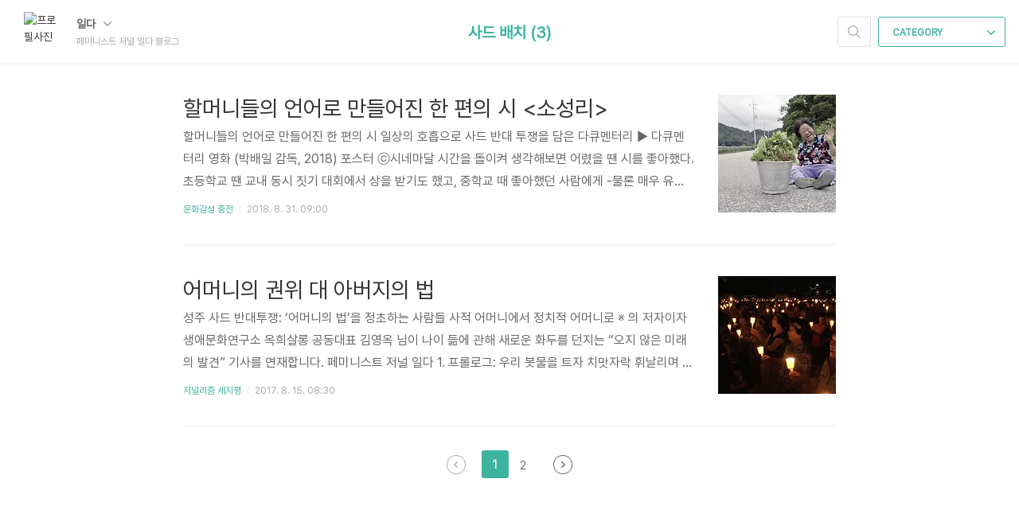

--- FILE ---
content_type: text/html;charset=UTF-8
request_url: https://blogilda.tistory.com/tag/%EC%82%AC%EB%93%9C%20%EB%B0%B0%EC%B9%98
body_size: 45731
content:
<!doctype html>
<html lang="ko">

                                                                                <head>
                <script type="text/javascript">if (!window.T) { window.T = {} }
window.T.config = {"TOP_SSL_URL":"https://www.tistory.com","PREVIEW":false,"ROLE":"guest","PREV_PAGE":"","NEXT_PAGE":"","BLOG":{"id":187243,"name":"blogilda","title":"페미니스트 저널 일다 블로그","isDormancy":false,"nickName":"일다","status":"open","profileStatus":"normal"},"NEED_COMMENT_LOGIN":false,"COMMENT_LOGIN_CONFIRM_MESSAGE":"","LOGIN_URL":"https://www.tistory.com/auth/login/?redirectUrl=https://blogilda.tistory.com/tag/%25EC%2582%25AC%25EB%2593%259C%2520%25EB%25B0%25B0%25EC%25B9%2598","DEFAULT_URL":"https://blogs.ildaro.com","USER":{"name":null,"homepage":null,"id":0,"profileImage":null},"SUBSCRIPTION":{"status":"none","isConnected":false,"isPending":false,"isWait":false,"isProcessing":false,"isNone":true},"IS_LOGIN":false,"HAS_BLOG":false,"IS_SUPPORT":false,"IS_SCRAPABLE":false,"TOP_URL":"http://www.tistory.com","JOIN_URL":"https://www.tistory.com/member/join","PHASE":"prod","ROLE_GROUP":"visitor"};
window.T.entryInfo = null;
window.appInfo = {"domain":"tistory.com","topUrl":"https://www.tistory.com","loginUrl":"https://www.tistory.com/auth/login","logoutUrl":"https://www.tistory.com/auth/logout"};
window.initData = {};

window.TistoryBlog = {
    basePath: "",
    url: "https://blogs.ildaro.com",
    tistoryUrl: "https://blogilda.tistory.com",
    manageUrl: "https://blogilda.tistory.com/manage",
    token: "0scY2pAn46PNQIAPSTystZYCuipMyOCHiC1CLQ+0X5qo6SrdXgyGjLeUYVClTurb"
};
var servicePath = "";
var blogURL = "";</script>

                
                
                
                        <!-- BusinessLicenseInfo - START -->
        
            <link href="https://tistory1.daumcdn.net/tistory_admin/userblog/userblog-7e0ff364db2dca01461081915f9748e9916c532a/static/plugin/BusinessLicenseInfo/style.css" rel="stylesheet" type="text/css"/>

            <script>function switchFold(entryId) {
    var businessLayer = document.getElementById("businessInfoLayer_" + entryId);

    if (businessLayer) {
        if (businessLayer.className.indexOf("unfold_license") > 0) {
            businessLayer.className = "business_license_layer";
        } else {
            businessLayer.className = "business_license_layer unfold_license";
        }
    }
}
</script>

        
        <!-- BusinessLicenseInfo - END -->
<!-- System - START -->

<!-- System - END -->

        <!-- TistoryProfileLayer - START -->
        <link href="https://tistory1.daumcdn.net/tistory_admin/userblog/userblog-7e0ff364db2dca01461081915f9748e9916c532a/static/plugin/TistoryProfileLayer/style.css" rel="stylesheet" type="text/css"/>
<script type="text/javascript" src="https://tistory1.daumcdn.net/tistory_admin/userblog/userblog-7e0ff364db2dca01461081915f9748e9916c532a/static/plugin/TistoryProfileLayer/script.js"></script>

        <!-- TistoryProfileLayer - END -->

                
                <meta http-equiv="X-UA-Compatible" content="IE=Edge">
<meta name="format-detection" content="telephone=no">
<script src="//t1.daumcdn.net/tistory_admin/lib/jquery/jquery-3.5.1.min.js" integrity="sha256-9/aliU8dGd2tb6OSsuzixeV4y/faTqgFtohetphbbj0=" crossorigin="anonymous"></script>
<script type="text/javascript" src="//t1.daumcdn.net/tiara/js/v1/tiara-1.2.0.min.js"></script><meta name="referrer" content="always"/>
<meta name="google-adsense-platform-account" content="ca-host-pub-9691043933427338"/>
<meta name="google-adsense-platform-domain" content="tistory.com"/>
<meta name="description" content="페미니스트 저널 일다(ildaro.com)에서 발행하는 블로그입니다."/>

    <!-- BEGIN OPENGRAPH -->
    <meta property="og:type" content="website"/>
<meta property="og:url" content="https://blogs.ildaro.com"/>
<meta property="og:site_name" content="페미니스트 저널 일다 블로그"/>
<meta property="og:title" content="'사드 배치' 태그의 글 목록"/>
<meta property="og:description" content="페미니스트 저널 일다(ildaro.com)에서 발행하는 블로그입니다."/>
<meta property="og:image" content="https://img1.daumcdn.net/thumb/R800x0/?scode=mtistory2&fname=https%3A%2F%2Ft1.daumcdn.net%2Fcfile%2Ftistory%2F224E5D4551E7F98F2D"/>
<meta property="og:article:author" content="'일다'"/>
    <!-- END OPENGRAPH -->

    <!-- BEGIN TWITTERCARD -->
    <meta name="twitter:card" content="summary_large_image"/>
<meta name="twitter:site" content="@TISTORY"/>
<meta name="twitter:title" content="'사드 배치' 태그의 글 목록"/>
<meta name="twitter:description" content="페미니스트 저널 일다(ildaro.com)에서 발행하는 블로그입니다."/>
<meta property="twitter:image" content="https://img1.daumcdn.net/thumb/R800x0/?scode=mtistory2&fname=https%3A%2F%2Ft1.daumcdn.net%2Fcfile%2Ftistory%2F224E5D4551E7F98F2D"/>
    <!-- END TWITTERCARD -->
<script type="module" src="https://tistory1.daumcdn.net/tistory_admin/userblog/userblog-7e0ff364db2dca01461081915f9748e9916c532a/static/pc/dist/index.js" defer=""></script>
<script type="text/javascript" src="https://tistory1.daumcdn.net/tistory_admin/userblog/userblog-7e0ff364db2dca01461081915f9748e9916c532a/static/pc/dist/index-legacy.js" defer="" nomodule="true"></script>
<script type="text/javascript" src="https://tistory1.daumcdn.net/tistory_admin/userblog/userblog-7e0ff364db2dca01461081915f9748e9916c532a/static/pc/dist/polyfills-legacy.js" defer="" nomodule="true"></script>
<link rel="icon" sizes="any" href="https://t1.daumcdn.net/tistory_admin/favicon/tistory_favicon_32x32.ico"/>
<link rel="icon" type="image/svg+xml" href="https://t1.daumcdn.net/tistory_admin/top_v2/bi-tistory-favicon.svg"/>
<link rel="apple-touch-icon" href="https://t1.daumcdn.net/tistory_admin/top_v2/tistory-apple-touch-favicon.png"/>
<link rel="stylesheet" type="text/css" href="https://t1.daumcdn.net/tistory_admin/www/style/font.css"/>
<link rel="stylesheet" type="text/css" href="https://tistory1.daumcdn.net/tistory_admin/userblog/userblog-7e0ff364db2dca01461081915f9748e9916c532a/static/style/content.css"/>
<link rel="stylesheet" type="text/css" href="https://tistory1.daumcdn.net/tistory_admin/userblog/userblog-7e0ff364db2dca01461081915f9748e9916c532a/static/pc/dist/index.css"/>
<link rel="stylesheet" type="text/css" href="https://tistory1.daumcdn.net/tistory_admin/userblog/userblog-7e0ff364db2dca01461081915f9748e9916c532a/static/style/uselessPMargin.css"/>
<script type="text/javascript">(function() {
    var tjQuery = jQuery.noConflict(true);
    window.tjQuery = tjQuery;
    window.orgjQuery = window.jQuery; window.jQuery = tjQuery;
    window.jQuery = window.orgjQuery; delete window.orgjQuery;
})()</script>
<script type="text/javascript" src="https://tistory1.daumcdn.net/tistory_admin/userblog/userblog-7e0ff364db2dca01461081915f9748e9916c532a/static/script/base.js"></script>
<script type="text/javascript" src="//developers.kakao.com/sdk/js/kakao.min.js"></script>

                
  <meta charset="UTF-8">
  <meta name="viewport"
    content="user-scalable=no, initial-scale=1.0, maximum-scale=1.0, minimum-scale=1.0, width=device-width">
  <title>'사드 배치' 태그의 글 목록</title>
  <link rel="alternate" type="application/rss+xml" title="페미니스트 저널 일다 블로그" href="https://blogilda.tistory.com/rss" />

  <link rel="stylesheet" href="https://tistory1.daumcdn.net/tistory/0/Ray/style.css">

  <!--[if lt IE 9]>
	<script src="//t1.daumcdn.net/tistory_admin/lib/jquery/jquery-1.12.4.min.js"></script>
	<![endif]-->
  <!--[if gte IE 9]><!-->
  <script src="//t1.daumcdn.net/tistory_admin/lib/jquery/jquery-3.5.1.min.js"
    integrity="sha256-9/aliU8dGd2tb6OSsuzixeV4y/faTqgFtohetphbbj0=" crossorigin="anonymous"></script>
  <!--<![endif]-->

                
                
                <style type="text/css">.another_category {
    border: 1px solid #E5E5E5;
    padding: 10px 10px 5px;
    margin: 10px 0;
    clear: both;
}

.another_category h4 {
    font-size: 12px !important;
    margin: 0 !important;
    border-bottom: 1px solid #E5E5E5 !important;
    padding: 2px 0 6px !important;
}

.another_category h4 a {
    font-weight: bold !important;
}

.another_category table {
    table-layout: fixed;
    border-collapse: collapse;
    width: 100% !important;
    margin-top: 10px !important;
}

* html .another_category table {
    width: auto !important;
}

*:first-child + html .another_category table {
    width: auto !important;
}

.another_category th, .another_category td {
    padding: 0 0 4px !important;
}

.another_category th {
    text-align: left;
    font-size: 12px !important;
    font-weight: normal;
    word-break: break-all;
    overflow: hidden;
    line-height: 1.5;
}

.another_category td {
    text-align: right;
    width: 80px;
    font-size: 11px;
}

.another_category th a {
    font-weight: normal;
    text-decoration: none;
    border: none !important;
}

.another_category th a.current {
    font-weight: bold;
    text-decoration: none !important;
    border-bottom: 1px solid !important;
}

.another_category th span {
    font-weight: normal;
    text-decoration: none;
    font: 10px Tahoma, Sans-serif;
    border: none !important;
}

.another_category_color_gray, .another_category_color_gray h4 {
    border-color: #E5E5E5 !important;
}

.another_category_color_gray * {
    color: #909090 !important;
}

.another_category_color_gray th a.current {
    border-color: #909090 !important;
}

.another_category_color_gray h4, .another_category_color_gray h4 a {
    color: #737373 !important;
}

.another_category_color_red, .another_category_color_red h4 {
    border-color: #F6D4D3 !important;
}

.another_category_color_red * {
    color: #E86869 !important;
}

.another_category_color_red th a.current {
    border-color: #E86869 !important;
}

.another_category_color_red h4, .another_category_color_red h4 a {
    color: #ED0908 !important;
}

.another_category_color_green, .another_category_color_green h4 {
    border-color: #CCE7C8 !important;
}

.another_category_color_green * {
    color: #64C05B !important;
}

.another_category_color_green th a.current {
    border-color: #64C05B !important;
}

.another_category_color_green h4, .another_category_color_green h4 a {
    color: #3EA731 !important;
}

.another_category_color_blue, .another_category_color_blue h4 {
    border-color: #C8DAF2 !important;
}

.another_category_color_blue * {
    color: #477FD6 !important;
}

.another_category_color_blue th a.current {
    border-color: #477FD6 !important;
}

.another_category_color_blue h4, .another_category_color_blue h4 a {
    color: #1960CA !important;
}

.another_category_color_violet, .another_category_color_violet h4 {
    border-color: #E1CEEC !important;
}

.another_category_color_violet * {
    color: #9D64C5 !important;
}

.another_category_color_violet th a.current {
    border-color: #9D64C5 !important;
}

.another_category_color_violet h4, .another_category_color_violet h4 a {
    color: #7E2CB5 !important;
}
</style>

                
                <link rel="stylesheet" type="text/css" href="https://tistory1.daumcdn.net/tistory_admin/userblog/userblog-7e0ff364db2dca01461081915f9748e9916c532a/static/style/revenue.css"/>
<link rel="canonical" href="https://blogs.ildaro.com"/>

<!-- BEGIN STRUCTURED_DATA -->
<script type="application/ld+json">
    {"@context":"http://schema.org","@type":"WebSite","url":"/","potentialAction":{"@type":"SearchAction","target":"/search/{search_term_string}","query-input":"required name=search_term_string"}}
</script>
<!-- END STRUCTURED_DATA -->
<link rel="stylesheet" type="text/css" href="https://tistory1.daumcdn.net/tistory_admin/userblog/userblog-7e0ff364db2dca01461081915f9748e9916c532a/static/style/dialog.css"/>
<link rel="stylesheet" type="text/css" href="//t1.daumcdn.net/tistory_admin/www/style/top/font.css"/>
<link rel="stylesheet" type="text/css" href="https://tistory1.daumcdn.net/tistory_admin/userblog/userblog-7e0ff364db2dca01461081915f9748e9916c532a/static/style/postBtn.css"/>
<link rel="stylesheet" type="text/css" href="https://tistory1.daumcdn.net/tistory_admin/userblog/userblog-7e0ff364db2dca01461081915f9748e9916c532a/static/style/tistory.css"/>
<script type="text/javascript" src="https://tistory1.daumcdn.net/tistory_admin/userblog/userblog-7e0ff364db2dca01461081915f9748e9916c532a/static/script/common.js"></script>

                
                </head>

                                                <body id="tt-body-tag">
                
                
                
  
    <div id="dkIndex">
      <a href="#dkBody">본문 바로가기</a>
      <a href="#dkGnb">메뉴 바로가기</a>
    </div>

    <div id="dkWrap" class="wrap_skin ">
      <div id="dkHead" role="banner" class="area_head ">
        <h1 class="screen_out">페미니스트 저널 일다 블로그</h1>
        <div class="area_profile ">
          <a class="link_profile" href="/"><img src="https://t1.daumcdn.net/cfile/tistory/224E5D4551E7F98F2D" width="50" height="50" class="img_profile"
              alt="프로필사진"></a>
          <div class="info_profile">
            <button type="button" class="btn_name">일다
              <span class="ico_skin ico_name"></span>
            </button>
            <ul class="list_name">
              <li><a href="https://blogilda.tistory.com/manage/entry/post" class="link_name">글쓰기</a></li>
              <li><a href="https://blogilda.tistory.com/manage" class="link_name">관리</a></li>
              <li class="box_division"><a href="https://blogilda.tistory.com/tag" class="link_name">태그</a></li>
              <li><a href="https://blogilda.tistory.com/guestbook" class="link_name">방명록</a></li>
              <li><a href="https://blogilda.tistory.com/rss" class="link_name">RSS</a></li>
            </ul>
            <p class="txt_condition">페미니스트 저널 일다 블로그</p>
          </div>
        </div>

        <button type="button" class="btn_menu">
          <span class="ico_skin ico_menu">카테고리 메뉴열기</span>
        </button>
      </div>

      <div class="dimmed_layer"></div>

      <button type="button" class="btn_close">
        <span class="ico_skin ico_close">닫기</span>
      </button>

      <div class="area_menu">
        
          <div class="area_search">
            <button type="button" class="btn_search">
              <span class="ico_skin ico_search">검색하기</span>
            </button>
            <form action="#" method="get" class="frm_search" onsubmit="try {
    window.location.href = '/search' + '/' + looseURIEncode(document.getElementsByName('search')[0].value);
    document.getElementsByName('search')[0].value = '';
    return false;
} catch (e) {}">
              <fieldset>
                <legend class="screen_out">검색하기 폼</legend>
                <label for="tfSearch" class="ico_skin lab_search">블로그 내 검색</label>
                <input id="tfSearch" type="text" name="search" value=""
                  class="tf_search">
              </fieldset>
            </form>
          </div>
        

        <div role="navigation" class="area_navi">
          <button type="button" class="btn_cate">CATEGORY <span class="ico_skin ico_cate"></span></button>

          <div class="list_cate">
            <ul class="tt_category"><li class=""><a href="/category" class="link_tit"> 분류 전체보기 <span class="c_cnt">(4372)</span> </a>
  <ul class="category_list"><li class=""><a href="/category/%EA%B5%AD%EA%B2%BD%EC%9D%84%20%EB%84%98%EB%8A%94%20%EC%82%AC%EB%9E%8C%EB%93%A4" class="link_item"> 국경을 넘는 사람들 <span class="c_cnt">(258)</span> </a>
  <ul class="sub_category_list"><li class=""><a href="/category/%EA%B5%AD%EA%B2%BD%EC%9D%84%20%EB%84%98%EB%8A%94%20%EC%82%AC%EB%9E%8C%EB%93%A4/%ED%95%B4%EC%99%B8%EC%9E%85%EC%96%91%EC%9D%B8%20%EC%97%AC%EC%84%B1%EB%93%A4%EC%9D%98%20%EA%B2%BD%ED%97%98%EC%9D%84%20%EB%93%A3%EB%8B%A4" class="link_sub_item"> 해외입양인 여성들의 경험을 듣다 <span class="c_cnt">(11)</span> </a></li>
<li class=""><a href="/category/%EA%B5%AD%EA%B2%BD%EC%9D%84%20%EB%84%98%EB%8A%94%20%EC%82%AC%EB%9E%8C%EB%93%A4/%EA%B7%80%ED%99%98%20%EC%9D%B4%EC%A3%BC%EC%97%AC%EC%84%B1%EC%9D%84%20%EB%A7%8C%EB%82%98%EB%8B%A4" class="link_sub_item"> 귀환 이주여성을 만나다 <span class="c_cnt">(12)</span> </a></li>
<li class=""><a href="/category/%EA%B5%AD%EA%B2%BD%EC%9D%84%20%EB%84%98%EB%8A%94%20%EC%82%AC%EB%9E%8C%EB%93%A4/%EC%9A%B0%EB%A6%AC%EA%B0%80%20%EB%8F%85%EC%9D%BC%EC%97%90%20%EB%8F%84%EC%B0%A9%ED%95%9C%20%EC%9D%B4%EC%9C%A0" class="link_sub_item"> 우리가 독일에 도착한 이유 <span class="c_cnt">(23)</span> </a></li>
<li class=""><a href="/category/%EA%B5%AD%EA%B2%BD%EC%9D%84%20%EB%84%98%EB%8A%94%20%EC%82%AC%EB%9E%8C%EB%93%A4/%EB%8F%85%EC%9D%BC%20%EB%82%9C%EB%AF%BC%20%EC%97%AC%EC%84%B1%EB%93%A4%EC%9D%98%20%EB%A7%90%ED%95%98%EA%B8%B0" class="link_sub_item"> 독일 난민 여성들의 말하기 <span class="c_cnt">(23)</span> </a></li>
<li class=""><a href="/category/%EA%B5%AD%EA%B2%BD%EC%9D%84%20%EB%84%98%EB%8A%94%20%EC%82%AC%EB%9E%8C%EB%93%A4/%EC%95%84%EB%A7%99%EC%9D%B4%20%EB%A7%8C%EB%82%9C%20%EB%B2%A0%ED%8A%B8%EB%82%A8%20%EC%82%AC%ED%9A%8C%EC%A0%81%EA%B8%B0%EC%97%85" class="link_sub_item"> 아맙이 만난 베트남 사회적기업 <span class="c_cnt">(60)</span> </a></li>
<li class=""><a href="/category/%EA%B5%AD%EA%B2%BD%EC%9D%84%20%EB%84%98%EB%8A%94%20%EC%82%AC%EB%9E%8C%EB%93%A4/%EC%84%B8%EB%94%B8%EA%B3%BC%20%EB%8A%90%EB%A6%BF%EB%8A%90%EB%A6%BF%20%EC%95%84%EC%8B%9C%EC%95%84%EC%97%AC%ED%96%89" class="link_sub_item"> 세딸과 느릿느릿 아시아여행 <span class="c_cnt">(19)</span> </a></li>
<li class=""><a href="/category/%EA%B5%AD%EA%B2%BD%EC%9D%84%20%EB%84%98%EB%8A%94%20%EC%82%AC%EB%9E%8C%EB%93%A4/%EC%95%A0%EB%B9%84%EC%99%80%20%EC%9E%A5%EC%9D%98%20%EC%95%84%ED%94%84%EB%A6%AC%EC%B9%B4%20%EB%A1%9C%EB%93%9C%ED%8A%B8%EB%A6%BD" class="link_sub_item"> 애비와 장의 아프리카 로드트립 <span class="c_cnt">(30)</span> </a></li>
<li class=""><a href="/category/%EA%B5%AD%EA%B2%BD%EC%9D%84%20%EB%84%98%EB%8A%94%20%EC%82%AC%EB%9E%8C%EB%93%A4/%EC%9D%B4%EC%98%81%EB%9E%80%EC%9D%98%20%EB%9D%BC%EC%98%A4%EC%8A%A4%20%EC%97%AC%ED%96%89" class="link_sub_item"> 이영란의 라오스 여행 <span class="c_cnt">(15)</span> </a></li>
</ul>
</li>
<li class=""><a href="/category/%EC%A0%80%EB%84%90%EB%A6%AC%EC%A6%98%20%EC%83%88%EC%A7%80%ED%8F%89" class="link_item"> 저널리즘 새지평 <span class="c_cnt">(1475)</span> </a>
  <ul class="sub_category_list"><li class=""><a href="/category/%EC%A0%80%EB%84%90%EB%A6%AC%EC%A6%98%20%EC%83%88%EC%A7%80%ED%8F%89/%ED%8E%98%EB%AF%B8%EB%8B%88%EC%8A%A4%ED%8A%B8%20%EC%98%88%EC%88%A0%EC%9D%B8%EC%9D%98%20%EC%84%9C%EC%82%AC" class="link_sub_item"> 페미니스트 예술인의 서사 <span class="c_cnt">(0)</span> </a></li>
<li class=""><a href="/category/%EC%A0%80%EB%84%90%EB%A6%AC%EC%A6%98%20%EC%83%88%EC%A7%80%ED%8F%89/20%EB%8C%80%20%EC%97%AC%EC%84%B1%20%EC%9D%BC%EC%9D%84%20%EB%85%BC%ED%95%98%EB%8B%A4" class="link_sub_item"> 20대 여성 일을 논하다 <span class="c_cnt">(40)</span> </a></li>
<li class=""><a href="/category/%EC%A0%80%EB%84%90%EB%A6%AC%EC%A6%98%20%EC%83%88%EC%A7%80%ED%8F%89/%ED%8E%98%EB%AF%B8%EB%8B%88%EC%8A%A4%ED%8A%B8%20%EC%97%84%EB%A7%88%EC%99%80%20%EC%B4%88%EB%94%A9%EC%95%84%EB%93%A4%EC%9D%98%20%EC%84%B1%EC%A0%81%20%EB%8C%80%ED%99%94" class="link_sub_item"> 페미니스트 엄마와 초딩아들의 성적 대화 <span class="c_cnt">(23)</span> </a></li>
<li class=""><a href="/category/%EC%A0%80%EB%84%90%EB%A6%AC%EC%A6%98%20%EC%83%88%EC%A7%80%ED%8F%89/Let%27s%20Talk%20about%20Sexuality" class="link_sub_item"> Let's Talk about Sexuality <span class="c_cnt">(22)</span> </a></li>
<li class=""><a href="/category/%EC%A0%80%EB%84%90%EB%A6%AC%EC%A6%98%20%EC%83%88%EC%A7%80%ED%8F%89/%EC%A0%A0%EB%8D%94%20%ED%94%84%EB%A6%AC%EC%A6%98" class="link_sub_item"> 젠더 프리즘 <span class="c_cnt">(45)</span> </a></li>
<li class=""><a href="/category/%EC%A0%80%EB%84%90%EB%A6%AC%EC%A6%98%20%EC%83%88%EC%A7%80%ED%8F%89/%EB%82%98%EC%9D%98%20%ED%8E%98%EB%AF%B8%EB%8B%88%EC%A6%98" class="link_sub_item"> 나의 페미니즘 <span class="c_cnt">(43)</span> </a></li>
<li class=""><a href="/category/%EC%A0%80%EB%84%90%EB%A6%AC%EC%A6%98%20%EC%83%88%EC%A7%80%ED%8F%89/%EA%B8%B0%ED%9B%84%EB%B3%80%ED%99%94%EC%99%80%20%EC%97%90%EB%84%88%EC%A7%80" class="link_sub_item"> 기후변화와 에너지 <span class="c_cnt">(155)</span> </a></li>
</ul>
</li>
<li class=""><a href="/category/%EA%B2%BD%ED%97%98%EC%9C%BC%EB%A1%9C%20%EB%A7%90%ED%95%98%EB%8B%A4" class="link_item"> 경험으로 말하다 <span class="c_cnt">(847)</span> </a>
  <ul class="sub_category_list"><li class=""><a href="/category/%EA%B2%BD%ED%97%98%EC%9C%BC%EB%A1%9C%20%EB%A7%90%ED%95%98%EB%8B%A4/%EC%BD%94%EB%A1%9C%EB%82%98%20%EC%8B%9C%EB%8C%80%20%EC%82%B4%EC%95%84%EB%82%B4%EA%B8%B0" class="link_sub_item"> 코로나 시대 살아내기 <span class="c_cnt">(11)</span> </a></li>
<li class=""><a href="/category/%EA%B2%BD%ED%97%98%EC%9C%BC%EB%A1%9C%20%EB%A7%90%ED%95%98%EB%8B%A4/%EB%B0%98%EB%8B%A4%EC%9D%98%20%EC%A7%88%EB%B3%91%20%EA%B4%80%ED%86%B5%EA%B8%B0" class="link_sub_item"> 반다의 질병 관통기 <span class="c_cnt">(56)</span> </a></li>
<li class=""><a href="/category/%EA%B2%BD%ED%97%98%EC%9C%BC%EB%A1%9C%20%EB%A7%90%ED%95%98%EB%8B%A4/%EC%B5%9C%ED%95%98%EB%9E%80%EC%9D%98%20No%20Woman%20No%20Cry" class="link_sub_item"> 최하란의 No Woman No Cry <span class="c_cnt">(63)</span> </a></li>
<li class=""><a href="/category/%EA%B2%BD%ED%97%98%EC%9C%BC%EB%A1%9C%20%EB%A7%90%ED%95%98%EB%8B%A4/29%EC%82%B4%20%EC%84%B9%EC%8A%88%EC%96%BC%EB%A6%AC%ED%8B%B0%20%EC%A4%91%EA%B0%84%EC%A0%95%EC%82%B0" class="link_sub_item"> 29살 섹슈얼리티 중간정산 <span class="c_cnt">(19)</span> </a></li>
<li class=""><a href="/category/%EA%B2%BD%ED%97%98%EC%9C%BC%EB%A1%9C%20%EB%A7%90%ED%95%98%EB%8B%A4/%EB%8F%84%EC%8B%9C%EC%97%90%EC%84%9C%20%EC%9E%90%EA%B8%89%EC%9E%90%EC%A1%B1%20%EC%8B%A4%ED%97%98%EA%B8%B0" class="link_sub_item"> 도시에서 자급자족 실험기 <span class="c_cnt">(38)</span> </a></li>
<li class=""><a href="/category/%EA%B2%BD%ED%97%98%EC%9C%BC%EB%A1%9C%20%EB%A7%90%ED%95%98%EB%8B%A4/%EC%9D%B4%EA%B2%BD%EC%8B%A0%EC%9D%98%20%EC%A3%BD%EC%9D%8C%EC%97%B0%EC%8A%B5" class="link_sub_item"> 이경신의 죽음연습 <span class="c_cnt">(162)</span> </a></li>
<li class=""><a href="/category/%EA%B2%BD%ED%97%98%EC%9C%BC%EB%A1%9C%20%EB%A7%90%ED%95%98%EB%8B%A4/%EB%B8%8C%EB%A5%B4%ED%83%80%EB%89%B4%EC%97%90%EC%84%9C%20%EB%B3%B4%EB%82%B8%20%ED%8E%B8%EC%A7%80" class="link_sub_item"> 브르타뉴에서 보낸 편지 <span class="c_cnt">(50)</span> </a></li>
<li class=""><a href="/category/%EA%B2%BD%ED%97%98%EC%9C%BC%EB%A1%9C%20%EB%A7%90%ED%95%98%EB%8B%A4/%EC%97%AC%EC%9E%90%EA%B0%80%20%EC%93%B0%EB%8A%94%20%EC%A7%91%EA%B3%BC%20%EB%B0%A5%20%EC%9D%B4%EC%95%BC%EA%B8%B0" class="link_sub_item"> 여자가 쓰는 집과 밥 이야기 <span class="c_cnt">(51)</span> </a></li>
</ul>
</li>
<li class=""><a href="/category/%EB%AC%B8%ED%99%94%EA%B0%90%EC%84%B1%20%EC%B6%A9%EC%A0%84" class="link_item"> 문화감성 충전 <span class="c_cnt">(1218)</span> </a>
  <ul class="sub_category_list"><li class=""><a href="/category/%EB%AC%B8%ED%99%94%EA%B0%90%EC%84%B1%20%EC%B6%A9%EC%A0%84/%ED%8E%98%EB%AF%B8%EB%8B%88%EC%8A%A4%ED%8A%B8%EC%9D%98%20%EC%B1%85%EC%9E%A5" class="link_sub_item"> 페미니스트의 책장 <span class="c_cnt">(22)</span> </a></li>
<li class=""><a href="/category/%EB%AC%B8%ED%99%94%EA%B0%90%EC%84%B1%20%EC%B6%A9%EC%A0%84/%EC%95%88%EC%A7%80%ED%98%9C%EC%9D%98%20%EA%B7%B8%EB%A6%BC%EC%B1%85%20%EC%9D%BD%EA%B8%B0" class="link_sub_item"> 안지혜의 그림책 읽기 <span class="c_cnt">(15)</span> </a></li>
<li class=""><a href="/category/%EB%AC%B8%ED%99%94%EA%B0%90%EC%84%B1%20%EC%B6%A9%EC%A0%84/%EC%9E%84%EC%86%8C%ED%9D%AC%EC%9D%98%20%EC%9A%94%EA%B0%80%ED%88%B0" class="link_sub_item"> 임소희의 요가툰 <span class="c_cnt">(45)</span> </a></li>
<li class=""><a href="/category/%EB%AC%B8%ED%99%94%EA%B0%90%EC%84%B1%20%EC%B6%A9%EC%A0%84/%EB%B8%94%EB%9F%AD%EC%9D%98%20%ED%95%9C%EA%B3%A1%20%EB%93%A4%EC%97%AC%EB%8B%A4%EB%B3%B4%EA%B8%B0" class="link_sub_item"> 블럭의 한곡 들여다보기 <span class="c_cnt">(90)</span> </a></li>
<li class=""><a href="/category/%EB%AC%B8%ED%99%94%EA%B0%90%EC%84%B1%20%EC%B6%A9%EC%A0%84/%EB%AA%A8%ED%89%81%EC%9D%B4%EC%97%90%EC%84%9C%20%EC%B1%85%EC%9D%BD%EA%B8%B0" class="link_sub_item"> 모퉁이에서 책읽기 <span class="c_cnt">(43)</span> </a></li>
<li class=""><a href="/category/%EB%AC%B8%ED%99%94%EA%B0%90%EC%84%B1%20%EC%B6%A9%EC%A0%84/%EA%B7%B8%EB%85%80%20%EB%A7%A4%EB%A0%A5%EC%97%90%20%EB%B0%98%ED%95%98%EB%8B%A4" class="link_sub_item"> 그녀 매력에 반하다 <span class="c_cnt">(138)</span> </a></li>
<li class=""><a href="/category/%EB%AC%B8%ED%99%94%EA%B0%90%EC%84%B1%20%EC%B6%A9%EC%A0%84/%EC%9C%A4%EC%B6%98%EC%8B%A0%EC%9D%98%20%EC%83%9D%ED%99%9C%EB%AC%B8%ED%95%99" class="link_sub_item"> 윤춘신의 생활문학 <span class="c_cnt">(14)</span> </a></li>
<li class=""><a href="/category/%EB%AC%B8%ED%99%94%EA%B0%90%EC%84%B1%20%EC%B6%A9%EC%A0%84/%EC%A0%95%EC%9D%B8%EC%A7%84%EC%9D%98%20%EA%B5%90%EC%9C%A1%EC%9D%BC%EA%B8%B0" class="link_sub_item"> 정인진의 교육일기 <span class="c_cnt">(95)</span> </a></li>
<li class=""><a href="/category/%EB%AC%B8%ED%99%94%EA%B0%90%EC%84%B1%20%EC%B6%A9%EC%A0%84/%EC%95%84%EC%A3%BC%EC%9D%98%20%EC%A7%80%EB%A9%8B%EB%8C%80%EB%A1%9C" class="link_sub_item"> 아주의 지멋대로 <span class="c_cnt">(61)</span> </a></li>
<li class=""><a href="/category/%EB%AC%B8%ED%99%94%EA%B0%90%EC%84%B1%20%EC%B6%A9%EC%A0%84/%EC%A1%B0%EC%9E%AC%EC%9D%98%20%EB%A8%B8%EB%A6%AC%20%EC%A7%A7%EC%9D%80%20%EC%97%AC%EC%9E%90" class="link_sub_item"> 조재의 머리 짧은 여자 <span class="c_cnt">(34)</span> </a></li>
</ul>
</li>
</ul>
</li>
</ul>


            <ul class="menu_profile">
              <li><a href="https://blogilda.tistory.com/guestbook">방명록</a></li>
            </ul>
          </div>
        </div>
      </div>

      <hr class="hide">

      
        <div class="area_list">
          <div class="tit_category">
            <a class="link_category">사드 배치 (3)</a>
          </div>
        </div>
      

      <div id="dkContent" class="cont_skin" role="main">
        <div id="cMain">

          

          

          

                
          
  <div id="mArticle" class="article_skin">

    
      <div class="list_content">
        
          <a href="/3392" class="thumbnail_post"><img loading="lazy"
              src="//i1.daumcdn.net/thumb/C148x148.fwebp.q85/?fname=https%3A%2F%2Ft1.daumcdn.net%2Fcfile%2Ftistory%2F992071345B868B7F32"></a>
        
        <a href="/3392" class="link_post"
          data-tiara-action-name="블로그글_클릭"
          data-tiara-action-kind="ClickContent"
          data-tiara-copy="할머니들의 언어로 만들어진 한 편의 시 &lt;소성리&gt;"
          data-tiara-image="https://img1.daumcdn.net/thumb/R750x0/?scode=mtistory2&fname=https%3A%2F%2Ft1.daumcdn.net%2Fcfile%2Ftistory%2F992071345B868B7F32"
          data-tiara-click_url="https://blogs.ildaro.com//3392"
          data-tiara-name="할머니들의 언어로 만들어진 한 편의 시 &lt;소성리&gt;"
          data-tiara-provider="페미니스트 저널 일다 블로그"
          data-tiara-plink="/3392"
          data-tiara-id="/3392"
        >
          <strong class="tit_post">할머니들의 언어로 만들어진 한 편의 시 &lt;소성리&gt;</strong>
          <p class="txt_post">할머니들의 언어로 만들어진 한 편의 시 일상의 호흡으로 사드 반대 투쟁을 담은 다큐멘터리 ▶ 다큐멘터리 영화 (박배일 감독, 2018) 포스터 ⓒ시네마달 시간을 돌이켜 생각해보면 어렸을 땐 시를 좋아했다. 초등학교 땐 교내 동시 짓기 대회에서 상을 받기도 했고, 중학교 때 좋아했던 사람에게 -물론 매우 유치한- 시를 쓴 쪽지를 떨리는 마음으로 전하는 일이 하루의 행복한 일과였다. 국어 시간에 시를 배우며 그 안에 숨겨진 의미를 찾는 것도 꽤 재미있었다. 나에게 시는 미사여구로 꾸며진 아름다운 글귀 같은 거였다. 그래서였을까? 그런 미사여구를 즐길 여유를 잃어버렸을 때, 시도 나의 세계에서 사라졌다. 시 대신 &lsquo;성공한 30대가 되기 위해 그 전에 해야 하는 것&rsquo; 같은 자기계발서나 &lsquo;영어 이메일 쓰는 기본법..</p>
        </a>
        <div class="detail_info">
          <a href="/category/%EB%AC%B8%ED%99%94%EA%B0%90%EC%84%B1%20%EC%B6%A9%EC%A0%84" class="link_cate">문화감성 충전</a>
          <span class="txt_bar"></span>
          2018. 8. 31. 09:00
        </div>
      </div>
    

    
  </div>

          
      
          
  <div id="mArticle" class="article_skin">

    
      <div class="list_content">
        
          <a href="/3073" class="thumbnail_post"><img loading="lazy"
              src="//i1.daumcdn.net/thumb/C148x148.fwebp.q85/?fname=https%3A%2F%2Ft1.daumcdn.net%2Fcfile%2Ftistory%2F996B9A33598B1A6C15"></a>
        
        <a href="/3073" class="link_post"
          data-tiara-action-name="블로그글_클릭"
          data-tiara-action-kind="ClickContent"
          data-tiara-copy="어머니의 권위 대 아버지의 법"
          data-tiara-image="https://img1.daumcdn.net/thumb/R750x0/?scode=mtistory2&fname=https%3A%2F%2Ft1.daumcdn.net%2Fcfile%2Ftistory%2F996B9A33598B1A6C15"
          data-tiara-click_url="https://blogs.ildaro.com//3073"
          data-tiara-name="어머니의 권위 대 아버지의 법"
          data-tiara-provider="페미니스트 저널 일다 블로그"
          data-tiara-plink="/3073"
          data-tiara-id="/3073"
        >
          <strong class="tit_post">어머니의 권위 대 아버지의 법</strong>
          <p class="txt_post">성주 사드 반대투쟁: &lsquo;어머니의 법&rsquo;을 정초하는 사람들 사적 어머니에서 정치적 어머니로 ※ 의 저자이자 생애문화연구소 옥희살롱 공동대표 김영옥 님이 나이 듦에 관해 새로운 화두를 던지는 &ldquo;오지 않은 미래의 발견&rdquo; 기사를 연재합니다. 페미니스트 저널 일다 1. 프롤로그: 우리 봇물을 트자 치맛자락 휘날리며 휘날리며우리 서로 봇물을 트자옷고름과 옷고름을 이어주며우리 봇물을 트자할머니의 노동을 어루만지고어머니의 보습을 씻어 주던차랑차랑한 봇물을 이제 트자...오랫동안 홀로 어둡던 벗이여막막한 꿈길을 맴돌던 봇물,스스로 넘치는 봇물을 터서 제멋대로 치솟은 장벽을 허물고제멋대로 들어앉은 빙산을 넘어가자...하나보다 더 좋은 백의 얼굴이어라백보다 더 좋은 만의 얼굴이어라자매여, 형제여,마침내 우리 서로 자유의 물꼬..</p>
        </a>
        <div class="detail_info">
          <a href="/category/%EC%A0%80%EB%84%90%EB%A6%AC%EC%A6%98%20%EC%83%88%EC%A7%80%ED%8F%89" class="link_cate">저널리즘 새지평</a>
          <span class="txt_bar"></span>
          2017. 8. 15. 08:30
        </div>
      </div>
    

    
  </div>

          
      

          

          

          
            <div class="area_paging area_paging_list">
              <span class="inner_paging">
                <a  class="ico_skin link_prev no-more-prev">이전</a>
                
                  <a href="/tag/%EC%82%AC%EB%93%9C%20%EB%B0%B0%EC%B9%98?page=1" class="link_page"><span class="selected">1</span></a>
                
                  <a href="/tag/%EC%82%AC%EB%93%9C%20%EB%B0%B0%EC%B9%98?page=2" class="link_page"><span class="">2</span></a>
                
                <a href="/tag/%EC%82%AC%EB%93%9C%20%EB%B0%B0%EC%B9%98?page=2" class="ico_skin link_next ">다음</a>
              </span>
            </div>

            <div class="area_paging area_paging_simple">
              <div class="inner_paging">
                <a  class="link_prev no-more-prev">
                  <span class="ico_skin ico_prev"></span>이전
                </a>

                <a href="/tag/%EC%82%AC%EB%93%9C%20%EB%B0%B0%EC%B9%98?page=2" class="link_next ">
                  다음<span class="ico_skin ico_next"></span>
                </a>
              </div>
            </div>
          


          <div id="mEtc" class="wrap_etc">
            <div class="inner_aside">
              
                  <!-- 공지사항 -->
                  
                    <div class="box_aside">
                      <strong>공지사항</strong>
                      <ul class="list_board">
                        
                          <li>
                            <a href="/notice/109" class="link_board"
                              data-tiara-action-name="블로그공지_클릭"
                              data-tiara-action-kind="ClickContent"
                              data-tiara-copy="일다는 어떤 곳?"
                              data-tiara-click_url="https://blogs.ildaro.com//notice/109"
                              data-tiara-name="일다는 어떤 곳?"
                              data-tiara-provider="페미니스트 저널 일다 블로그"
                              data-tiara-plink="/notice/109"
                              data-tiara-id="/notice/109"
                            >일다는 어떤 곳?</a>
                          </li>
                        
                      </ul>
                    </div>
                  
                
                  <!-- 최근에 올라온 글 -->
                  <div class="box_aside">
                    <strong>최근에 올라온 글</strong>
                    <ul class="list_board">
                      
                    </ul>
                  </div>
                
                  <!-- 최근에 달린 댓글 -->
                  <div class="box_aside">
                    <strong>최근에 달린 댓글</strong>
                    <ul class="list_board">
                      
                    </ul>
                  </div>
                
                  <!-- 방문자수 -->
                  <div class="box_aside lst">
                    <dl class="list_total">
                      <dt>Total</dt>
                      <dd></dd>
                    </dl>
                    <dl class="list_visitor">
                      <dt>Today</dt>
                      <dd></dd>
                    </dl>
                    <dl class="list_visitor">
                      <dt>Yesterday</dt>
                      <dd></dd>
                    </dl>
                  </div>
                
                  <!-- 링크 -->
                  <div class="box_aside">
                    <strong>링크</strong>
                    <ul class="list_board">
                      
                        <li><a href="http://www.ildaro.com" class="link_board" target="_blank">일다 홈페이지</a></li>
                      
                        <li><a href="http://ildaro.blogspot.com" class="link_board" target="_blank">일다의 영문 블로그</a></li>
                      
                        <li><a href="http://twitter.com/ildaro" class="link_board" target="_blank">일다 트위터</a></li>
                      
                        <li><a href="https://www.facebook.com/MediaIlda" class="link_board" target="_blank">일다 페이스북 페이지</a></li>
                      
                    </ul>
                  </div>
                
                  <!-- 태그 클라우드 -->
                  <div class="box_aside">
                    <strong>TAG</strong>
                    <ul class="list_tag">
                      
                        <li><a href="/tag/%EC%96%91%EC%9C%A1" class="link_tag cloud4">양육</a></li>
                      
                        <li><a href="/tag/%EA%B7%80%EB%86%8D" class="link_tag cloud4">귀농</a></li>
                      
                        <li><a href="/tag/%EA%B7%80%EC%B4%8C" class="link_tag cloud4">귀촌</a></li>
                      
                        <li><a href="/tag/%EB%B9%84%ED%98%BC" class="link_tag cloud4">비혼</a></li>
                      
                        <li><a href="/tag/%EC%9D%BC%EB%8B%A4" class="link_tag cloud1">일다</a></li>
                      
                        <li><a href="/tag/%EB%8F%99%EC%84%B1%EC%95%A0" class="link_tag cloud4">동성애</a></li>
                      
                        <li><a href="/tag/%EC%9D%B8%EC%A2%85%EC%B0%A8%EB%B3%84" class="link_tag cloud4">인종차별</a></li>
                      
                        <li><a href="/tag/%EA%B0%80%EB%B6%80%EC%9E%A5%EC%A0%9C" class="link_tag cloud4">가부장제</a></li>
                      
                        <li><a href="/tag/%ED%8E%98%EB%AF%B8%EB%8B%88%EC%A6%98" class="link_tag cloud4">페미니즘</a></li>
                      
                        <li><a href="/tag/%EC%9E%A5%EC%95%A0%EC%9D%B8" class="link_tag cloud4">장애인</a></li>
                      
                        <li><a href="/tag/%EC%97%AC%EC%84%B1%EC%A3%BC%EC%9D%98%20%EC%A0%80%EB%84%90%20%EC%9D%BC%EB%8B%A4" class="link_tag cloud3">여성주의 저널 일다</a></li>
                      
                        <li><a href="/tag/%EC%84%B9%EC%8A%88%EC%96%BC%EB%A6%AC%ED%8B%B0" class="link_tag cloud4">섹슈얼리티</a></li>
                      
                        <li><a href="/tag/%EC%97%AC%EC%84%B1%ED%98%90%EC%98%A4" class="link_tag cloud4">여성혐오</a></li>
                      
                        <li><a href="/tag/%EC%97%AC%EC%84%B1%EC%A3%BC%EC%9D%98" class="link_tag cloud4">여성주의</a></li>
                      
                        <li><a href="/tag/%EC%9D%B4%ED%98%BC" class="link_tag cloud4">이혼</a></li>
                      
                        <li><a href="/tag/%ED%8E%98%EB%AF%B8%EB%8B%88%EC%8A%A4%ED%8A%B8" class="link_tag cloud4">페미니스트</a></li>
                      
                        <li><a href="/tag/%ED%8E%98%EB%AF%B8%EB%8B%88%EC%8A%A4%ED%8A%B8%20%EC%A0%80%EB%84%90%20%EC%9D%BC%EB%8B%A4" class="link_tag cloud3">페미니스트 저널 일다</a></li>
                      
                        <li><a href="/tag/%EA%B0%80%EC%A0%95%ED%8F%AD%EB%A0%A5" class="link_tag cloud4">가정폭력</a></li>
                      
                        <li><a href="/tag/%EC%84%B1%ED%8F%AD%EB%A0%A5" class="link_tag cloud4">성폭력</a></li>
                      
                        <li><a href="/tag/%EC%84%B1%EC%B0%A8%EB%B3%84" class="link_tag cloud4">성차별</a></li>
                      
                    </ul>
                    <a href="https://blogilda.tistory.com/tag" class="link_more">more</a>
                  </div>
                
                  <!-- 달력 -->
                  <div class="box_aside">
                    <table class="tt-calendar" cellpadding="0" cellspacing="1" style="width: 100%; table-layout: fixed">
  <caption class="cal_month"><a href="/archive/202512" title="1개월 앞의 달력을 보여줍니다.">«</a> &nbsp; <a href="/archive/202601" title="현재 달의 달력을 보여줍니다.">2026/01</a> &nbsp; <a href="/archive/202602" title="1개월 뒤의 달력을 보여줍니다.">»</a></caption>
  <thead>
    <tr>
      <th class="cal_week2">일</th>
      <th class="cal_week1">월</th>
      <th class="cal_week1">화</th>
      <th class="cal_week1">수</th>
      <th class="cal_week1">목</th>
      <th class="cal_week1">금</th>
      <th class="cal_week1">토</th>
    </tr>
  </thead>
  <tbody>
    <tr class="cal_week cal_current_week">
      <td class="cal_day1 cal_day2"> </td>
      <td class="cal_day1 cal_day2"> </td>
      <td class="cal_day1 cal_day2"> </td>
      <td class="cal_day1 cal_day2"> </td>
      <td class="cal_day cal_day3">1</td>
      <td class="cal_day cal_day3">2</td>
      <td class="cal_day cal_day3">3</td>
    </tr>
    <tr class="cal_week">
      <td class="cal_day cal_day3 cal_day_sunday">4</td>
      <td class="cal_day cal_day3">5</td>
      <td class="cal_day cal_day3">6</td>
      <td class="cal_day cal_day3">7</td>
      <td class="cal_day cal_day3">8</td>
      <td class="cal_day cal_day3">9</td>
      <td class="cal_day cal_day3">10</td>
    </tr>
    <tr class="cal_week">
      <td class="cal_day cal_day3 cal_day_sunday">11</td>
      <td class="cal_day cal_day3">12</td>
      <td class="cal_day cal_day3">13</td>
      <td class="cal_day cal_day3">14</td>
      <td class="cal_day cal_day3">15</td>
      <td class="cal_day cal_day3">16</td>
      <td class="cal_day cal_day3">17</td>
    </tr>
    <tr class="cal_week">
      <td class="cal_day cal_day3 cal_day_sunday">18</td>
      <td class="cal_day cal_day3">19</td>
      <td class="cal_day cal_day4">20</td>
      <td class="cal_day cal_day3">21</td>
      <td class="cal_day cal_day3">22</td>
      <td class="cal_day cal_day3">23</td>
      <td class="cal_day cal_day3">24</td>
    </tr>
    <tr class="cal_week">
      <td class="cal_day cal_day3 cal_day_sunday">25</td>
      <td class="cal_day cal_day3">26</td>
      <td class="cal_day cal_day3">27</td>
      <td class="cal_day cal_day3">28</td>
      <td class="cal_day cal_day3">29</td>
      <td class="cal_day cal_day3">30</td>
      <td class="cal_day cal_day3">31</td>
    </tr>
  </tbody>
</table>
                  </div>
                
                  <!-- 글 보관함 -->
                  <div class="box_aside lst">
                    <strong>글 보관함</strong>
                    <ul class="list_keep">
                      
                    </ul>
                  </div>
                
            </div>
          </div>
        </div>
      </div>
      <hr class="hide">
      <div id="dkFoot" role="contentinfo" class="area_foot">
        Blog is powered by
        <em class="emph_t">Tistory</em> / Designed by
        <em class="emph_t">Tistory</em>
      </div>
    </div>
  

  <script src="https://tistory1.daumcdn.net/tistory/0/Ray/images/script.js"></script>
  <script>
    (function ($) {
      $.Area.init();
    })(jQuery);
  </script>

<div class="#menubar menu_toolbar ">
  <h2 class="screen_out">티스토리툴바</h2>
</div>
<div class="#menubar menu_toolbar "></div>
<div class="layer_tooltip">
  <div class="inner_layer_tooltip">
    <p class="desc_g"></p>
  </div>
</div>
<div id="editEntry" style="position:absolute;width:1px;height:1px;left:-100px;top:-100px"></div>


                        <!-- CallBack - START -->
        <script>                    (function () { 
                        var blogTitle = '페미니스트 저널 일다 블로그';
                        
                        (function () {
    function isShortContents () {
        return window.getSelection().toString().length < 30;
    }
    function isCommentLink (elementID) {
        return elementID === 'commentLinkClipboardInput'
    }

    function copyWithSource (event) {
        if (isShortContents() || isCommentLink(event.target.id)) {
            return;
        }
        var range = window.getSelection().getRangeAt(0);
        var contents = range.cloneContents();
        var temp = document.createElement('div');

        temp.appendChild(contents);

        var url = document.location.href;
        var decodedUrl = decodeURI(url);
        var postfix = ' [' + blogTitle + ':티스토리]';

        event.clipboardData.setData('text/plain', temp.innerText + '\n출처: ' + decodedUrl + postfix);
        event.clipboardData.setData('text/html', '<pre data-ke-type="codeblock">' + temp.innerHTML + '</pre>' + '출처: <a href="' + url + '">' + decodedUrl + '</a>' + postfix);
        event.preventDefault();
    }

    document.addEventListener('copy', copyWithSource);
})()

                    })()</script>

        <!-- CallBack - END -->

<!-- RainbowLink - START -->
<script type="text/javascript" src="https://tistory1.daumcdn.net/tistory_admin/userblog/userblog-7e0ff364db2dca01461081915f9748e9916c532a/static/plugin/RainbowLink/script.js"></script>

<!-- RainbowLink - END -->

                
                <div style="margin:0; padding:0; border:none; background:none; float:none; clear:none; z-index:0"></div>
<script type="text/javascript" src="https://tistory1.daumcdn.net/tistory_admin/userblog/userblog-7e0ff364db2dca01461081915f9748e9916c532a/static/script/common.js"></script>
<script type="text/javascript">window.roosevelt_params_queue = window.roosevelt_params_queue || [{channel_id: 'dk', channel_label: '{tistory}'}]</script>
<script type="text/javascript" src="//t1.daumcdn.net/midas/rt/dk_bt/roosevelt_dk_bt.js" async="async"></script>

                
                <script>window.tiara = {"svcDomain":"user.tistory.com","section":"블로그","trackPage":"태그목록_보기","page":"태그","key":"187243","customProps":{"userId":"0","blogId":"187243","entryId":"null","role":"guest","trackPage":"태그목록_보기","filterTarget":false},"entry":null,"kakaoAppKey":"3e6ddd834b023f24221217e370daed18","appUserId":"null","thirdProvideAgree":null}</script>
<script type="module" src="https://t1.daumcdn.net/tistory_admin/frontend/tiara/v1.0.6/index.js"></script>
<script src="https://t1.daumcdn.net/tistory_admin/frontend/tiara/v1.0.6/polyfills-legacy.js" nomodule="true" defer="true"></script>
<script src="https://t1.daumcdn.net/tistory_admin/frontend/tiara/v1.0.6/index-legacy.js" nomodule="true" defer="true"></script>

                </body>

</html>